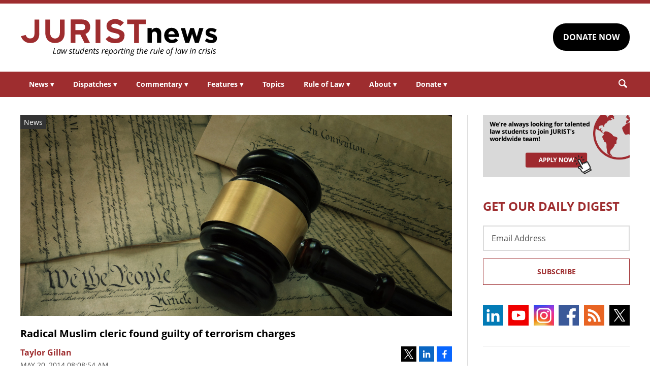

--- FILE ---
content_type: text/html; charset=UTF-8
request_url: https://www.jurist.org/news/2014/05/radical-muslim-cleric-found-guilty-of-terrorism-charges/
body_size: 7373
content:
<!DOCTYPE html><html
xml:lang=en lang=en dir=ltr ><html
xml:lang=en dir=ltr itemscope itemtype=http://schema.org/Blog lang=en-US><head
prefix="og: http://ogp.me/ns# fb: http://ogp.me/ns/fb# website: http://ogp.me/ns/website#"><meta
content="width=device-width, initial-scale=1.0" name="viewport"><meta
charset="utf-8"><link
rel=stylesheet type=text/css media=all href=https://justatic.com/v/20240611a/external/jurist/css/core.css><title>Radical Muslim cleric found guilty of terrorism charges - JURIST - News</title><meta
name="twitter:card" content="summary_large_image"><meta
name="twitter:site" content=""><meta
name="twitter:title" content="Radical Muslim cleric found guilty of terrorism charges"><meta
name="twitter:description" content="[JURIST] A jury for the US District Court for the Southern District of New York [official website] on Monday convicted [press release] Egyptian-born Muslim cleric Abu Hamza al-Masri [BBC profile; JURI..."><meta
name="twitter:image" content="https://www.jurist.org/news/wp-content/uploads/sites/4/2020/03/shutterstock_657639088.jpg"><meta
name="twitter:url" content="https://www.jurist.org/news/?p=54490"><meta
name="twitter:label1" content="Written by"><meta
name="twitter:data1" content="Taylor Gillan"><meta
name="twitter:label2" content="Est. reading time"><meta
name="twitter:data2" content="1 minute"><meta
property="og:title" content="Radical Muslim cleric found guilty of terrorism charges"><meta
property="og:description" content="[JURIST] A jury for the US District Court for the Southern District of New York [official website] on Monday convicted [press release] Egyptian-born Muslim cleric Abu Hamza al-Masri [BBC profile; JURI..."><meta
property="og:image" content="https://www.jurist.org/news/wp-content/uploads/sites/4/2020/03/shutterstock_657639088.jpg"><meta
property="og:image:width" content="1200"><meta
property="og:image:height" content="440"><meta
property="og:url" content="https://www.jurist.org/news/2014/05/radical-muslim-cleric-found-guilty-of-terrorism-charges/"><link
rel=publisher href=https://www.jurist.org/news><meta
name="referrer" content="origin"><meta
name="referrer" content="unsafe-url"><link
rel="shortcut icon" href=https://justatic.com/v/20240611a/external/jurist/images/favicon.ico><link
rel=canonical href=https://www.jurist.org/news/2014/05/radical-muslim-cleric-found-guilty-of-terrorism-charges/ >
 <script async src="https://www.googletagmanager.com/gtag/js?id=UA-609467-1"></script> <script>window.dataLayer = window.dataLayer || [];
        function gtag(){dataLayer.push(arguments);}
        gtag('js', new Date());

        gtag('config', 'UA-609467-1');
        gtag('config', 'G-DP5FGPD5S5');</script>  <script type=application/ld+json>{
            "@context": "https://schema.org",
            "@type": "BlogPosting",
            "name": "Radical Muslim cleric found guilty of terrorism charges",
            "mainEntityOfPage": {
                "@type": "WebPage",
                "@id": "https://www.jurist.org/news/2014/05/radical-muslim-cleric-found-guilty-of-terrorism-charges/"
            },
            "headline": "Radical Muslim cleric found guilty of terrorism charges",
            "image": {
                "@type": "ImageObject",
                "url": "https://www.jurist.org/news/wp-content/uploads/sites/4/2020/03/shutterstock_657639088.jpg",
                "width": "1200",
                "height": "440",
                "representativeOfPage": "http://schema.org/True"
            },
            "datePublished": "2014-05-20T12:08:54-04:00",
            "dateModified": "2014-05-20T12:08:54-04:00",
            "author": [
                                            {
                    "@type": "Person",
                    "name": "Taylor Gillan",
                    "url": "https://www.jurist.org/news/author/tgillan",
                    "description": ""
                }                        ],
            "publisher": {
                "@type": "Organization",
                "name": " - JURIST - News",
                "logo": {
                    "@type": "ImageObject",
                    "url": "https://justatic.com/v/20240611a/external/jurist/images/jurist/logos/jurist-header.svg",
                    "height": "60",
                    "width": "200"
                }
            },
            "articleBody": "<p>[JURIST] A jury for the <a href=\"http:\/\/www.nysd.uscourts.gov\/\">US District Court for the Southern District of New York<\/a> [official website] on Monday <a href=\"http:\/\/www.justice.gov\/usao\/nys\/pressreleases\/May14\/AbuHamzaVerdictPR.php\">convicted<\/a> [press release] Egyptian-born Muslim cleric <a href=\"http:\/\/www.bbc.co.uk\/news\/uk-11701269\">Abu Hamza al-Masri<\/a> [BBC profile; JURIST <a href=\"\/jurist_search.php?q=Hamza\">news archive<\/a>] of supporting terrorism. Al-Masri was <a href=\"http:\/\/www.bbc.com\/news\/world-us-canada-27478998\">found guilty<\/a> [BBC report] of 11 criminal charges, which included planning to establish a jihad training camp in Oregon, conspiring to kidnap Americans in Yemen by <a href=\"http:\/\/www.theguardian.com\/world\/2014\/may\/19\/abu-hamza-found-guilty-terrorism-charges\">enabling hostage-takers to speak on a satellite phone<\/a> [<em>Guardian<\/em> report] and supplying the Taliban with goods and services. Though the jury decision was unanimous, he has maintained his innocence through continued denials of all charges. The cleric is now facing the possibility of a life sentence in a top-security US prison. He faces sentencing September 9.<\/p>\n<p>Al-Masri <a href=\"\/paperchase\/2012\/10\/extradited-terror-suspect-pleads-not-guilty-to-charges.php\">pleaded not guilty<\/a> [JURIST report] in October 2012 to all 11 of the charges he faced. His <a href=\"\/paperchase\/2012\/10\/uk-court-approves-extradition-of-terror-suspects-to-us.php\">extradition was approved<\/a> by the High Court of England and Wales in earlier that month after being <a href=\"\/paperchase\/2012\/09\/uk-court-halts-extradition-of-abu-hamza-to-us.php\">temporarily delayed<\/a> [JURIST reports] by the same court the previous month. The court&#8217;s decision came a week after the European Court of Human Rights (ECHR) gave its <a href=\"\/paperchase\/2012\/09\/europe-rights-court-approves-extradition-of-terror-suspects-to-us.php\">final approval<\/a> of the extradition, which it had <a href=\"\/paperchase\/2012\/04\/europe-rights-court-allows-extradition-of-terror-suspects-to-us.php\">initially approved<\/a> [JURIST reports] in April 2012. The ECHR&#8217;s decision marked a change in position for the court from its position two years ago, when it <a href=\"\/paperchase\/2010\/07\/europe-rights-court-blocks-extradition-of-terror-suspects-to-us.php\">stayed the extradition<\/a> [JURIST report] of four terrorism suspects to the US, holding that potential punishment could violate <a href=\"http:\/\/www.hri.org\/docs\/ECHR50.html#C.Art3\">European Convention on Human Rights<\/a> [text] provisions on the prohibition of torture and inhumane or degrading treatment. The UK High Court <a href=\"\/paperchase\/2006\/11\/uk-court-approves-extradition-of.php\">approved the extradition<\/a> [JURIST report] of Aswat and Ahmad to the US in 2006.<\/p>\n"
        }</script> <meta
name="google-site-verification" content="lst3shwiyZuYnuOj-DksZVuFLMY0n_insAX63BQTA4c"> <script async defer src=https://justatic.com/e/widgets/js/justia.js></script> </head><body
class data-directive=j-gdpr data-privacy-policy-url=/privacy-policy/ ><div
class=ui-overlay></div><header
class=header id=header><div
class="wrapper sides-margin"><div
class=head><div
class=header-logo>
<a
class=wrapper href=/ title=Jurist>
<img
alt=Jurist class=logo src=https://justatic.com/v/20240611a/external/jurist/images/jurist/logos/jurist-header.svg>
</a></div><div
class=header-cta><div
class=wrapper>
<a
class="ui-button -darker" href="https://www.paypal.com/donate/?hosted_button_id=QVD82R93TVMAG" target=_self>DONATE NOW</a></div></div></div></div><nav
class="header-nav sides-margin" role=navigation><div
id=burger-menu class=burger-menu data-directive=j-hamburger>
<span
class="line -ln1"></span>
<span
class="line -ln2"></span></div><ul
class="wrapper ui-list -styless _no-padding">
<li
class=navitem>
<a
class=link href=#>News <span
class="ui-arrow -down">&#9662;</span></a><div
class=header-subnav><ul
class="wrapper ui-list -styless _no-padding">
<li
class=subnavitem>
<a
class=sublink href=/news/ >All Legal News</a>
</li>
<li
class=subnavitem>
<a
class=sublink href=/news/tag/domestic/ >US Legal News</a>
</li>
<li
class=subnavitem>
<a
class=sublink href=/news/tag/international/ >World Legal News</a>
</li>
<li
class=subnavitem>
<a
class=sublink href=/thisday/ >This Day @ Law</a>
</li></ul></div>
</li>
<li
class=navitem>
<a
class=link href=#>Dispatches <span
class="ui-arrow -down">&#9662;</span></a><div
class=header-subnav><ul
class="wrapper ui-list -styless _no-padding">
<li
class=subnavitem>
<a
class=sublink href=/news/category/dispatches/ >All Dispatches</a>
</li>
<li
class=subnavitem>
<a
class=sublink href=/news/category/dispatches/afghanistan/ >Afghanistan</a>
</li>
<li
class=subnavitem>
<a
class=sublink href=/news/category/dispatches/canada/ >Canada</a>
</li>
<li
class=subnavitem>
<a
class=sublink href=/news/category/dispatches/eu/ >EU</a>
</li>
<li
class=subnavitem>
<a
class=sublink href=/news/category/dispatches/ghana/ >Ghana</a>
</li>
<li
class=subnavitem>
<a
class=sublink href=/news/category/dispatches/india/ >India</a>
</li>
<li
class=subnavitem>
<a
class=sublink href=/news/category/dispatches/iran/ >Iran</a>
</li>
<li
class=subnavitem>
<a
class=sublink href=/news/category/dispatches/israel/ >Israel</a>
</li>
<li
class=subnavitem>
<a
class=sublink href=/news/category/dispatches/kazakhstan/ >Kazakhstan</a>
</li>
<li
class=subnavitem>
<a
class=sublink href=/news/category/dispatches/kenya/ >Kenya</a>
</li>
<li
class=subnavitem>
<a
class=sublink href=/news/category/dispatches/myanmar/ >Myanmar</a>
</li>
<li
class=subnavitem>
<a
class=sublink href=/news/category/dispatches/pakistan/ >Pakistan</a>
</li>
<li
class=subnavitem>
<a
class=sublink href=/news/category/dispatches/peru/ >Peru</a>
</li>
<li
class=subnavitem>
<a
class=sublink href=/news/category/dispatches/sri-lanka/ >Sri Lanka</a>
</li>
<li
class=subnavitem>
<a
class=sublink href=/news/category/dispatches/uk/ >UK</a>
</li>
<li
class=subnavitem>
<a
class=sublink href=/news/category/dispatches/ukraine-dispatches/ >Ukraine</a>
</li>
<li
class=subnavitem>
<a
class=sublink href=/news/category/dispatches/united-states/ >US</a>
</li></ul></div>
</li>
<li
class=navitem>
<a
class=link href=#>Commentary <span
class="ui-arrow -down">&#9662;</span></a><div
class=header-subnav><ul
class="wrapper ui-list -styless _no-padding">
<li
class=subnavitem>
<a
class=sublink href=/commentary/ >All Commentary</a>
</li>
<li
class=subnavitem>
<a
class=sublink href=/commentary/forum/ >Faculty Commentary</a>
</li>
<li
class=subnavitem>
<a
class=sublink href=/commentary/hotline/ >Professional Commentary</a>
</li>
<li
class=subnavitem>
<a
class=sublink href=/commentary/dateline/ >Student Commentary</a>
</li></ul></div>
</li>
<li
class=navitem>
<a
class=link href=#>Features <span
class="ui-arrow -down">&#9662;</span></a><div
class=header-subnav><ul
class="wrapper ui-list -styless _no-padding">
<li
class=subnavitem>
<a
class=sublink href=/features/ >All Features</a>
</li>
<li
class=subnavitem>
<a
class=sublink href=/features/tag/explainers/ >Explainers</a>
</li>
<li
class=subnavitem>
<a
class=sublink href=/features/tag/long-reads/ >Long Reads</a>
</li>
<li
class=subnavitem>
<a
class=sublink href=/multimedia/ >Multimedia</a>
</li>
<li
class=subnavitem>
<a
class=sublink href=/features/tag/interviews/ >Interviews</a>
</li></ul></div>
</li>
<li
class=navitem>
<a
class=link href=/topics/ >Topics</a>
</li>
<li
class=navitem>
<a
class=link href=#>Rule of Law <span
class="ui-arrow -down">&#9662;</span></a><div
class=header-subnav><ul
class="wrapper ui-list -styless _no-padding">
<li
class=subnavitem>
<a
class=sublink href=/rule-of-law-materials/ >Materials</a>
</li>
<li
class=subnavitem>
<a
class=sublink href=/podcasts/ >Podcasts</a>
</li></ul></div>
</li>
<li
class=navitem>
<a
class=link href=#>About <span
class="ui-arrow -down">&#9662;</span></a><div
class=header-subnav><ul
class="wrapper ui-list -styless _no-padding">
<li
class=subnavitem>
<a
class=sublink href=/faq/ >FAQ</a>
</li>
<li
class=subnavitem>
<a
class=sublink href=/staff/ >Staff</a>
</li>
<li
class=subnavitem>
<a
class=sublink href=/awards/ >Awards</a>
</li>
<li
class=subnavitem>
<a
class=sublink href=/apply/ >Apply</a>
</li>
<li
class=subnavitem>
<a
class=sublink href=/journalist-in-residence/ >Journalist in Residence</a>
</li>
<li
class=subnavitem>
<a
class=sublink href=/transparency/ >Board of Directors</a>
</li>
<li
class=subnavitem>
<a
class=sublink href=/contact/ >Contact Us</a>
</li></ul></div>
</li>
<li
class=navitem>
<a
class=link href=#>Donate <span
class="ui-arrow -down">&#9662;</span></a><div
class=header-subnav><ul
class="wrapper ui-list -styless _no-padding">
<li
class=subnavitem>
<a
class=sublink href=/support-jurist/ >Why Support JURIST?</a>
</li>
<li
class=subnavitem>
<a
class=sublink href=/support-jurist/donate-now/ >Donate</a>
</li>
<li
class=subnavitem>
<a
class=sublink href=/support-jurist/honor-roll/ >Honor Roll</a>
</li></ul></div>
</li></ul></nav><div
class="header-search sides-margin"><div
class=wrapper><div
class=searchicon data-directive=j-search-form>
<svg
viewBox="0 0 80 80" class=ui-icon>
<use
xmlns:xlink=http://www.w3.org/1999/xlink xlink:href=/justatic/external/jurist/images/icons/search.svg#search></use>
</svg></div><div
class=searchform><div
class=wrapper><form
role=search method=get id=search-form-wraper class=ui-simple-form action=https://www.jurist.org/ >
<label
for=s class=visuallyhidden>Search: </label>
<input
type=text id=s name=s value aria-label=Search>
<button
type=submit value=Search class=ui-button>Search<svg
viewBox="0 0 80 80" class="searchicon ui-icon" data-directive=j-search-form><use
xmlns:xlink=http://www.w3.org/1999/xlink xlink:href=/justatic/external/jurist/images/icons/search.svg#search></use></svg></button></form></div></div></div></div></header><div
class=main-content><div
class=wrapper><section
class=main-wrapper><div
class=single-post><article
class=blog-post><div
class=graphic>
<img
src=https://www.jurist.org/news/wp-content/uploads/sites/4/2020/03/shutterstock_657639088.jpg alt="Radical Muslim cleric found guilty of terrorism charges">
<span
class=label>News</span></div><div
class=content><header>
<strong
class="ui-heading3 title">
<a
href=#>Radical Muslim cleric found guilty of terrorism charges</a>
</strong><div
class=metadata><div
class=author>
<span>
<a
href=https://www.jurist.org/news/author/tgillan class="url fn author-tgillan author-258 post-author-link" rel=author>
<span
class=name>Taylor Gillan</span>
</a>
</span></div><div
class=date>
<time
datetime=2014-05-20T12:08:54-04:00 class="post-date published">May 20, 2014 08:08:54 am</time></div></div><div
class=share-links xmlns=http://www.w3.org/1999/html>
<a
class=twitter data-endpoint="https://twitter.com/intent/tweet?text=Radical%20Muslim%20cleric%20found%20guilty%20of%20terrorism%20charges&url=https%3A%2F%2Fwww.jurist.org%2Fnews%2F%3Fp%3D54490&original_referer=https%3A%2F%2Fwww.jurist.org%2Fnews%2F2014%2F05%2Fradical-muslim-cleric-found-guilty-of-terrorism-charges%2F" target=_blank data-directive=j-iframe-popup data-width=600  data-height=600 data-category=Navigation data-action="Social Media" data-label=Twitter>
<span
class=logo>
<svg
class=ui-icon width=32 height=32 viewBox="0 0 96 96">
<use
xlink:href=/justatic/external/jurist/images/icons/share-sprite.svg#twitter></use>
</svg>
</span>
</a>
<a
class=linkedin data-endpoint="http://www.linkedin.com/shareArticle?mini=true&url=https%3A%2F%2Fwww.jurist.org%2Fnews%2F2014%2F05%2Fradical-muslim-cleric-found-guilty-of-terrorism-charges%2F%3Futm_medium%3Dsocial%26utm_source%3Dlinkedin%26utm_campaign%3Djurist-2014-05-20-54490&title=Radical%20Muslim%20cleric%20found%20guilty%20of%20terrorism%20charges" target=_blank data-directive=j-iframe-popup data-width=600  data-height=600 data-category=Navigation data-action="Social Media" data-label=LinkedIn>
<span
class=logo>
<svg
class=ui-icon width=32 height=32 viewBox="0 0 96 96">
<use
xlink:href=/justatic/external/jurist/images/icons/share-sprite.svg#linkedin></use>
</svg>
</span>
</a>
<a
class=facebook data-endpoint="https://www.facebook.com/sharer/sharer.php?u=https%3A%2F%2Fwww.jurist.org%2Fnews%2F2014%2F05%2Fradical-muslim-cleric-found-guilty-of-terrorism-charges%2F%3Futm_medium%3Dsocial%26utm_source%3Dfacebook%26utm_campaign%3Djurist-2014-05-20-54490" target=_blank data-directive=j-iframe-popup data-width=600  data-height=600 data-category=Navigation data-action="Social Media" data-label=Facebook>
<span
class=logo>
<svg
class=ui-icon width=32 height=32 viewBox="0 0 96 96">
<use
xlink:href=/justatic/external/jurist/images/icons/share-sprite.svg#facebook></use>
</svg>
</span>
</a></div></header><div
class="body _no-margin-bottom _no-padding-bottom"><p>[JURIST] A jury for the <a
href=http://www.nysd.uscourts.gov/ >US District Court for the Southern District of New York</a> [official website] on Monday <a
href=http://www.justice.gov/usao/nys/pressreleases/May14/AbuHamzaVerdictPR.php>convicted</a> [press release] Egyptian-born Muslim cleric <a
href=http://www.bbc.co.uk/news/uk-11701269>Abu Hamza al-Masri</a> [BBC profile; JURIST <a
href="/jurist_search.php?q=Hamza">news archive</a>] of supporting terrorism. Al-Masri was <a
href=http://www.bbc.com/news/world-us-canada-27478998>found guilty</a> [BBC report] of 11 criminal charges, which included planning to establish a jihad training camp in Oregon, conspiring to kidnap Americans in Yemen by <a
href=http://www.theguardian.com/world/2014/may/19/abu-hamza-found-guilty-terrorism-charges>enabling hostage-takers to speak on a satellite phone</a> [<em>Guardian</em> report] and supplying the Taliban with goods and services. Though the jury decision was unanimous, he has maintained his innocence through continued denials of all charges. The cleric is now facing the possibility of a life sentence in a top-security US prison. He faces sentencing September 9.</p><p>Al-Masri <a
href=/paperchase/2012/10/extradited-terror-suspect-pleads-not-guilty-to-charges.php>pleaded not guilty</a> [JURIST report] in October 2012 to all 11 of the charges he faced. His <a
href=/paperchase/2012/10/uk-court-approves-extradition-of-terror-suspects-to-us.php>extradition was approved</a> by the High Court of England and Wales in earlier that month after being <a
href=/paperchase/2012/09/uk-court-halts-extradition-of-abu-hamza-to-us.php>temporarily delayed</a> [JURIST reports] by the same court the previous month. The court&#8217;s decision came a week after the European Court of Human Rights (ECHR) gave its <a
href=/paperchase/2012/09/europe-rights-court-approves-extradition-of-terror-suspects-to-us.php>final approval</a> of the extradition, which it had <a
href=/paperchase/2012/04/europe-rights-court-allows-extradition-of-terror-suspects-to-us.php>initially approved</a> [JURIST reports] in April 2012. The ECHR&#8217;s decision marked a change in position for the court from its position two years ago, when it <a
href=/paperchase/2010/07/europe-rights-court-blocks-extradition-of-terror-suspects-to-us.php>stayed the extradition</a> [JURIST report] of four terrorism suspects to the US, holding that potential punishment could violate <a
href=http://www.hri.org/docs/ECHR50.html#C.Art3>European Convention on Human Rights</a> [text] provisions on the prohibition of torture and inhumane or degrading treatment. The UK High Court <a
href=/paperchase/2006/11/uk-court-approves-extradition-of.php>approved the extradition</a> [JURIST report] of Aswat and Ahmad to the US in 2006.</p></div></div></article></div></section><aside
class=sidebar-column><div
class=graphic>
<a
href=/apply/ ><img
src=https://justatic.com/v/20240611a/external/jurist/images/assets/law-students-to-join-jurist.png alt="Law students to join jurist" class=_no-margin-top></a></div><div
class="widget subscribe-form">
<strong
class="ui-heading1 title _color-accent">
GET OUR DAILY DIGEST
</strong><div
class=wrapper><form
action="https://jurist.us2.list-manage.com/subscribe/post?u=a66d508c4e202ea7eeb361410&amp;id=63e224c141" method=post id=mc-embedded-subscribe-form name=mc-embedded-subscribe-form class="ui-form validate" target=_blank novalidate><div
class=ui-field>
<label
for=mce-EMAIL class=screen-reader-text>Email Address</label>
<input
type=email id=mce-EMAIL placeholder="Email Address" value name=EMAIL aria-label="Email Address"></div><div
style="position: absolute; left: -5000px;" aria-hidden=true>
<label
for=b_a66d508c4e202ea7eeb361410_63e224c141 class=visuallyhidden>Subscribe Key: </label>
<input
type=text name=b_a66d508c4e202ea7eeb361410_63e224c141 id=b_a66d508c4e202ea7eeb361410_63e224c141 tabindex=-1 value aria-label="Subscribe Key"></div><div
class=_talign-center><button
class="ui-button -ghost -submit" type=submit>Subscribe</button></div></form></div></div><div
class="social-icons widget">
<a
target=_blank href=https://www.linkedin.com/company/jurist/ class=socialicon><img
src=https://justatic.com/v/20240611a/external/jurist/images/icons/socialmedia/linkedin.svg alt=LinkedIn></a>
<a
target=_blank href=https://www.youtube.com/channel/UCkoKMwVLFd_wzsTOJ519a4w class=socialicon><img
src=https://justatic.com/v/20240611a/external/jurist/images/icons/socialmedia/youtube.svg alt=YouTube></a>
<a
target=_blank href=https://www.instagram.com/jurist.news/ class=socialicon><img
src=https://justatic.com/v/20240611a/external/jurist/images/icons/socialmedia/instagram.svg alt=Instagram></a>
<a
target=_blank href=https://www.facebook.com/JURIST.org/ class=socialicon><img
src=https://justatic.com/v/20240611a/external/jurist/images/icons/socialmedia/facebook.svg alt=Facebook></a>
<a
target=_blank href=/news/feed/ class=socialicon><img
src=https://justatic.com/v/20240611a/external/jurist/images/icons/socialmedia/rss.svg alt=RSS></a>
<a
target=_blank href=https://twitter.com/JURISTnews class=socialicon><img
src=https://justatic.com/v/20240611a/external/jurist/images/icons/socialmedia/twitter.svg alt=Twitter></a></div><div
class="widget latest-news">
<strong
class="ui-heading3 title">
<a
class=_color-accent href=/news/category/dispatches/ >Latest DISPATCHES</a>
</strong><div
class=wrapper><article
class=blog-post><div
class="graphic ">
<a
href=https://www.jurist.org/news/2026/01/canada-dispatch-montreal-activist-yves-engler-found-guilty-over-email-campaign-to-police-original-harassment-charge-dropped/ title="Permalink to Canada dispatch: Montreal activist Yves Engler found guilty over email campaign to police, original harassment charge dropped">
<img
src=https://www.jurist.org/news/wp-content/uploads/sites/4/2026/01/Palais_de_Justice_de_Montreal_05.jpg alt="Canada dispatch: Montreal activist Yves Engler found guilty over email campaign to police, original harassment charge dropped">
</a></div><div
class=content><div
class=excerpt><p><a
href=https://www.jurist.org/news/2026/01/canada-dispatch-montreal-activist-yves-engler-found-guilty-over-email-campaign-to-police-original-harassment-charge-dropped/ title="Permalink to Canada dispatch: Montreal activist Yves Engler found guilty over email campaign to police, original harassment charge dropped">Canada dispatch: Montreal activist Yves Engler found guilty over email campaign to police, original harassment charge dropped</a></p></div></div></article><article
class=blog-post><div
class="graphic ">
<a
href=https://www.jurist.org/news/2026/01/scotus-dispatch-justices-consider-the-presidents-power-to-fire-fed-governor/ title="Permalink to SCOTUS dispatch: Justices consider Trump&amp;#8217;s power to fire fed governor">
<img
src=https://www.jurist.org/news/wp-content/uploads/sites/4/2026/01/us_supreme_1769197153.jpg alt="SCOTUS dispatch: Justices consider Trump&amp;#8217;s power to fire fed governor">
</a></div><div
class=content><div
class=excerpt><p><a
href=https://www.jurist.org/news/2026/01/scotus-dispatch-justices-consider-the-presidents-power-to-fire-fed-governor/ title="Permalink to SCOTUS dispatch: Justices consider Trump&amp;#8217;s power to fire fed governor">SCOTUS dispatch: Justices consider Trump&#8217;s power to fire fed governor</a></p></div></div></article></div></div><div
class="widget latest-news">
<strong
class="ui-heading3 title">
<a
class=_color-accent href=/commentary/ >Latest COMMENTARY</a>
</strong><div
class=wrapper><article
class=blog-post><div
class="graphic ">
<a
href=https://www.jurist.org/commentary/2026/01/equality-for-whom-the-unfinished-argument-at-the-heart-of-us-abortion-law/ title="Permalink to Equality for Whom? The Unfinished Argument at the Heart of US Abortion Law">
<img
src=https://www.jurist.org/commentary/wp-content/uploads/sites/3/2026/01/reproductive_rights_1769475079.jpg alt="Equality for Whom? The Unfinished Argument at the Heart of US Abortion Law">
</a></div><div
class=content><div
class=excerpt><p><a
href=https://www.jurist.org/commentary/2026/01/equality-for-whom-the-unfinished-argument-at-the-heart-of-us-abortion-law/ title="Permalink to Equality for Whom? The Unfinished Argument at the Heart of US Abortion Law">Equality for Whom? The Unfinished Argument at the Heart of US Abortion Law</a></p>
by <a
href=https://www.jurist.org/commentary/tag/author-joshua-villanueva-the-george-washington-university-law-school> Joshua Villanueva | The George Washington University Law School</a></div></div></article><article
class=blog-post><div
class="graphic ">
<a
href=https://www.jurist.org/commentary/2026/01/soldiers-in-robes-the-case-against-military-immigration-judges/ title="Permalink to Soldiers in Robes: The Case Against Military Immigration Judges">
<img
src=https://www.jurist.org/commentary/wp-content/uploads/sites/3/2026/01/soldiers_1768598043.jpg alt="Soldiers in Robes: The Case Against Military Immigration Judges">
</a></div><div
class=content><div
class=excerpt><p><a
href=https://www.jurist.org/commentary/2026/01/soldiers-in-robes-the-case-against-military-immigration-judges/ title="Permalink to Soldiers in Robes: The Case Against Military Immigration Judges">Soldiers in Robes: The Case Against Military Immigration Judges</a></p>
by <a
href=https://www.jurist.org/commentary/tag/author-david-m-crane-founding-chief-prosecutor-of-the-un-special-court-for-sierra-leone> David M. Crane | Founding Chief Prosecutor of the UN Special Court for Sierra Leone</a></div></div></article></div></div><div
class="widget latest-news">
<strong
class="ui-heading3 title">
<a
class=_color-accent href=/features/ >Latest FEATURES</a>
</strong><div
class=wrapper><article
class=blog-post><div
class="graphic ">
<a
href=https://www.jurist.org/features/2026/01/20/can-war-ever-be-just-an-interview-with-oxford-theologian-nigel-biggar/ title="Permalink to Can War Ever Be Just? An Interview with Oxford Theologian Nigel Biggar">
<img
src=https://www.jurist.org/features/wp-content/uploads/sites/8/2026/01/war_1768941989.jpg alt="Can War Ever Be Just? An Interview with Oxford Theologian Nigel Biggar">
</a></div><div
class=content><div
class=excerpt><p><a
href=https://www.jurist.org/features/2026/01/20/can-war-ever-be-just-an-interview-with-oxford-theologian-nigel-biggar/ title="Permalink to Can War Ever Be Just? An Interview with Oxford Theologian Nigel Biggar">Can War Ever Be Just? An Interview with Oxford Theologian Nigel Biggar</a></p></div></div></article><article
class=blog-post><div
class="graphic ">
<a
href=https://www.jurist.org/features/2026/01/19/supreme-court-takes-up-hawaii-law-that-presumes-no-guns-on-private-property/ title="Permalink to Supreme Court Takes Up Hawaii Law That Presumes &amp;#8216;No Guns&amp;#8217; on Private Property">
<img
src=https://www.jurist.org/features/wp-content/uploads/sites/8/2026/01/supreme_court_1768872286.jpg alt="Supreme Court Takes Up Hawaii Law That Presumes &amp;#8216;No Guns&amp;#8217; on Private Property">
</a></div><div
class=content><div
class=excerpt><p><a
href=https://www.jurist.org/features/2026/01/19/supreme-court-takes-up-hawaii-law-that-presumes-no-guns-on-private-property/ title="Permalink to Supreme Court Takes Up Hawaii Law That Presumes &amp;#8216;No Guns&amp;#8217; on Private Property">Supreme Court Takes Up Hawaii Law That Presumes &#8216;No Guns&#8217; on Private Property</a></p></div></div></article></div></div></aside></div></div><div class="widget latest-news -footer-news">
        <strong class="ui-heading3 title _color-accent">THIS DAY @ LAW</strong>
        <div class="wrapper"><article class="blog-post">
                <div class="content"><div class="thisday-title _color-accent">
                                <p>India constitution ratified</p>
                            </div><div class="excerpt">
                                <p>On January 26, 1950, India ratified its <a href="https://cdnbbsr.s3waas.gov.in/s380537a945c7aaa788ccfcdf1b99b5d8f/uploads/2023/05/2023050195.pdf">constitution</a>, formally making the new country a republic. On the same day, Rajendra Prasad was inaugurated as the republic's first president. The anniversary is celebrated today as Republic Day in India.</p>
                            </div></div>
                </article><article class="blog-post">
                <div class="content"><div class="thisday-title _color-accent">
                                <p>Tennessee became first state to ban alcohol sales</p>
                            </div><div class="excerpt">
                                <p>On January 26, 1838, Tennessee became the first US state to pass a law prohibiting the general sale of alcohol; fines paid by lawbreakers were put towards the support of public schools.

Read more about the history of <a href="https://www.britannica.com/event/Prohibition-United-States-history-1920-1933">Prohibition</a>.</p>
                            </div></div>
                </article>
            </div>
        </div><div
class=footer id=footer><div
class="wrapper _ffamily-sans-serif"><div
class="footerlinks wrapper sides-margin"><div
class=wrapper><div
class=footer-logo>
<a
class=wrapper href=/ title=Jurist>
<img
alt=Jurist class=logo src=https://justatic.com/v/20240611a/external/jurist/images/jurist/logos/jurist-footer.svg>
</a></div><div
class=footer-nav><div
class=links data-gtm-children="Footer Navigation">
<a
href=/ ><span>Home</span></a>
<a
href=/attributions/ ><span>Attributions</span></a>
<a
href=/disclaimer/ ><span>Disclaimer</span></a>
<a
href=/privacy-policy/ ><span>Privacy Policy</span></a>
<a
href=/contact/ ><span>Contact Us</span></a></div></div></div></div><div
class="footer-copyright sides-margin"><div
class=wrapper><div
class=copyright data-gtm-children="Footer Copyright">
Copyright © 2026, JURIST Legal News & Research Services, Inc. <br>JURISTnews is a collaboration with the University of Pittsburgh</div></div></div></div></div> <script src=https://justatic.com/v/20240611a/external/jurist/js/core.js></script> <script type=speculationrules>{"prefetch":[{"source":"document","where":{"and":[{"href_matches":"\/news\/*"},{"not":{"href_matches":["\/news\/wp-*.php","\/news\/wp-admin\/*","\/news\/wp-content\/uploads\/sites\/4\/*","\/news\/wp-content\/*","\/news\/wp-content\/plugins\/*","\/news\/wp-content\/themes\/alamo\/*","\/news\/*\\?(.+)"]}},{"not":{"selector_matches":"a[rel~=\"nofollow\"]"}},{"not":{"selector_matches":".no-prefetch, .no-prefetch a"}}]},"eagerness":"conservative"}]}</script> </body></html><!--
Performance optimized by W3 Total Cache. Learn more: https://www.boldgrid.com/w3-total-cache/

Page Caching using Disk 
Minified using Disk

Served from: www.jurist.org @ 2026-01-26 22:01:48 by W3 Total Cache
-->

--- FILE ---
content_type: image/svg+xml
request_url: https://justatic.com/v/20240611a/external/jurist/images/icons/socialmedia/instagram.svg
body_size: 58693
content:
<svg viewBox="0 0 64 64" xmlns="http://www.w3.org/2000/svg" xmlns:xlink="http://www.w3.org/1999/xlink"><g fill="none" fill-rule="evenodd"><image height="100%" width="100%" xlink:href="[data-uri]"/><g fill="#fff" fill-rule="nonzero" transform="translate(8.2 8.14)"><path d="m33.93.58h-19.86c-7.49060055-.00000203-13.56448003 6.06940149-13.57 13.56v19.86c0 7.4945041 6.07549594 13.57 13.57 13.57h19.86c7.4945041 0 13.57-6.0754959 13.57-13.57v-19.86c-.00552-7.49059851-6.0793995-13.56000203-13.57-13.56zm9.24 33.78c0 4.9705627-4.0294373 9-9 9h-20.34c-4.97056275 0-9-4.0294373-9-9v-20.36c0-4.97056275 4.02943725-9 9-9h20.34c4.9705627 0 9 4.02943725 9 9z"/><path d="m24 12c-4.9362571-.0040445-9.3885201 2.9669068-11.2794126 7.5266409-1.8908926 4.5597342-.8477481 9.8095957 2.642714 13.3000577 3.490462 3.4904621 8.7403235 4.5336066 13.3000577 2.642714 4.5597341-1.8908925 7.5306854-6.3431555 7.5266409-11.2794126 0-6.7323511-5.4576489-12.19-12.19-12.19zm0 20.1c-3.2002033.0040458-6.0875439-1.9205966-7.3150131-4.8760385-1.2274691-2.9554419-.5531937-6.3593128 1.7082618-8.6236309s5.6644707-2.942899 8.621463-1.7191695c2.9569923 1.2237294 4.8852857 4.1086331 4.8852883 7.3088389.0026544 2.0969424-.8284927 4.1089082-2.3103179 5.5926092-1.4818252 1.4837009-3.4927381 2.3173925-5.5896821 2.3173908z"/><circle cx="36.6" cy="11.54" r="2.84"/></g></g></svg>